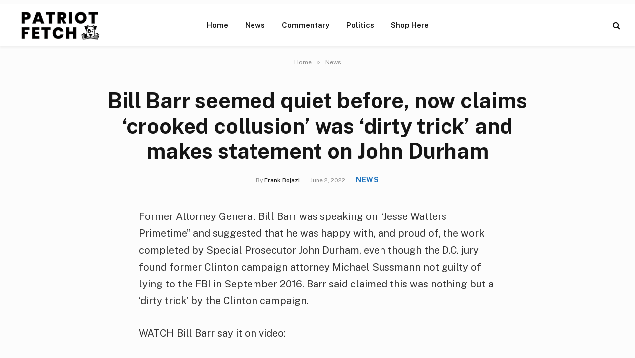

--- FILE ---
content_type: text/html; charset=utf-8
request_url: https://www.google.com/recaptcha/api2/aframe
body_size: 267
content:
<!DOCTYPE HTML><html><head><meta http-equiv="content-type" content="text/html; charset=UTF-8"></head><body><script nonce="rz3I_ZmmwOGzeiXr3CNLeQ">/** Anti-fraud and anti-abuse applications only. See google.com/recaptcha */ try{var clients={'sodar':'https://pagead2.googlesyndication.com/pagead/sodar?'};window.addEventListener("message",function(a){try{if(a.source===window.parent){var b=JSON.parse(a.data);var c=clients[b['id']];if(c){var d=document.createElement('img');d.src=c+b['params']+'&rc='+(localStorage.getItem("rc::a")?sessionStorage.getItem("rc::b"):"");window.document.body.appendChild(d);sessionStorage.setItem("rc::e",parseInt(sessionStorage.getItem("rc::e")||0)+1);localStorage.setItem("rc::h",'1769210220851');}}}catch(b){}});window.parent.postMessage("_grecaptcha_ready", "*");}catch(b){}</script></body></html>